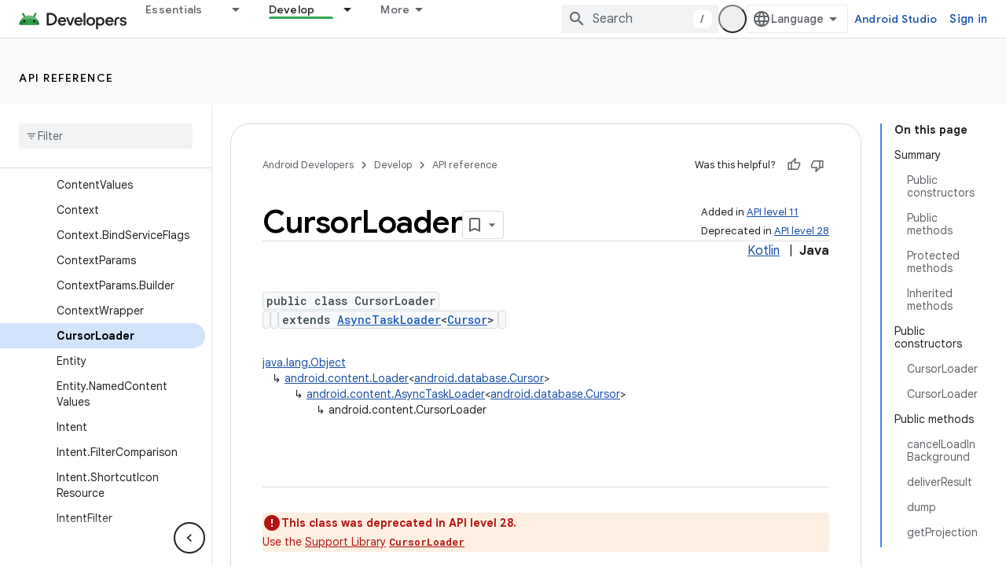

--- FILE ---
content_type: text/html; charset=UTF-8
request_url: https://feedback-pa.clients6.google.com/static/proxy.html?usegapi=1&jsh=m%3B%2F_%2Fscs%2Fabc-static%2F_%2Fjs%2Fk%3Dgapi.lb.en.2kN9-TZiXrM.O%2Fd%3D1%2Frs%3DAHpOoo_B4hu0FeWRuWHfxnZ3V0WubwN7Qw%2Fm%3D__features__
body_size: 78
content:
<!DOCTYPE html>
<html>
<head>
<title></title>
<meta http-equiv="X-UA-Compatible" content="IE=edge" />
<script type="text/javascript" nonce="vV_Exo4KiXxmfmfyNAFPhA">
  window['startup'] = function() {
    googleapis.server.init();
  };
</script>
<script type="text/javascript"
  src="https://apis.google.com/js/googleapis.proxy.js?onload=startup" async
  defer nonce="vV_Exo4KiXxmfmfyNAFPhA"></script>
</head>
<body>
</body>
</html>
